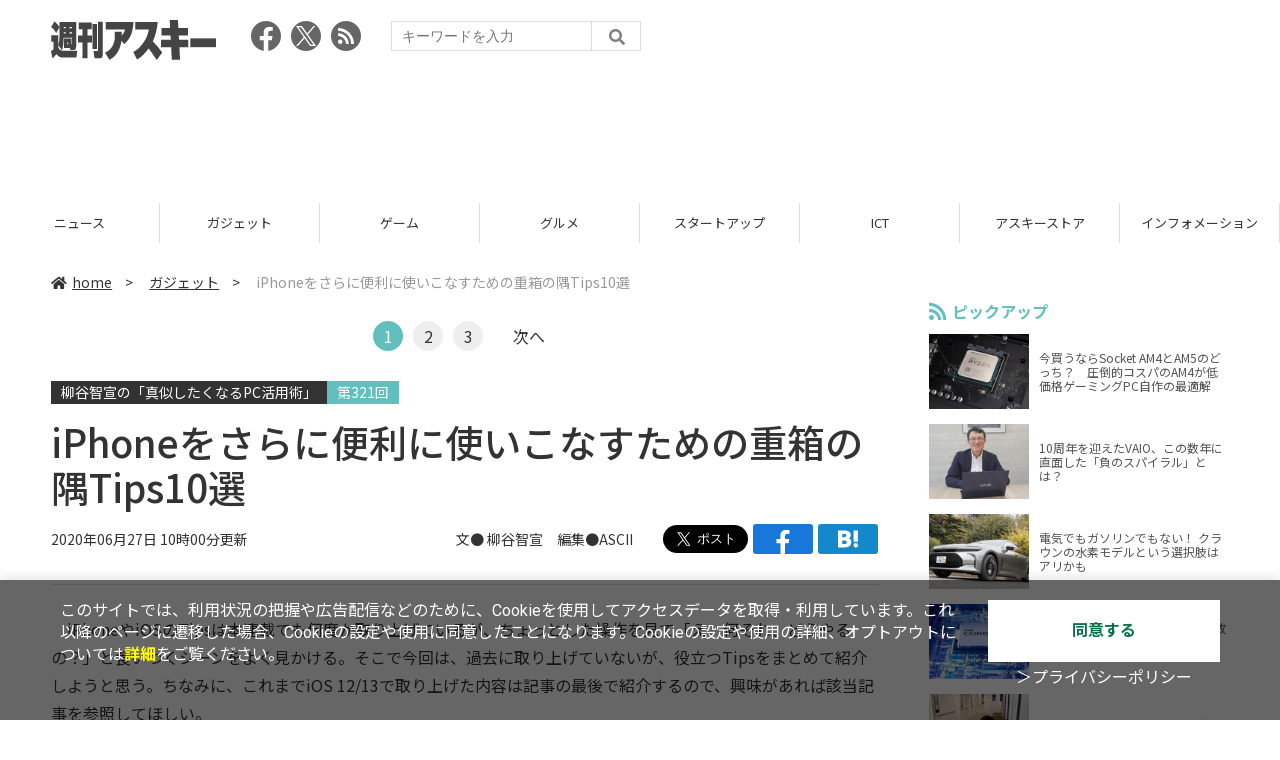

--- FILE ---
content_type: text/html; charset=UTF-8
request_url: https://weekly.ascii.jp/elem/000/004/017/4017528/
body_size: 8945
content:
<!DOCTYPE html>
<html lang="ja">
<head prefix="og: http://ogp.me/ns# fb: http://ogp.me/ns/fb# website: http://ogp.me/ns/website#">
<script type="text/javascript">
var dataLayer = dataLayer || [];
dataLayer.push({
    'Category':'77',
    'EID':'4017528',
    'Cat':'2020-06-27T10:00:00+09:00,C77,S10,S29,S34,S3001,P2,MaxPages3,ESI1090,M0,F499284,',
    'OpnDate':'2020-06-27T10:00:00+09:00',
    'Image':'0',
    'ESI':'1090',
    'Mobile':'0',
    'Priority':'2',
    'MaxPages':'3',
    'SubCategory':'S10,S29,S34,S3001,',
    'Image11':'',
    'Image12':'',
    'Feature':'499284',
});
<!-- Google Tag Manager -->
(function(w,d,s,l,i){w[l]=w[l]||[];w[l].push({'gtm.start':new Date().getTime(),event:'gtm.js'});var f=d.getElementsByTagName(s)[0], j=d.createElement(s),dl=l!='dataLayer'?'&l='+l:'';j.async=true;j.src= 'https://www.googletagmanager.com/gtm.js?id='+i+dl;f.parentNode.insertBefore(j,f);})(window,document,'script','dataLayer','GTM-KCSH653');
<!-- End Google Tag Manager -->
</script>

<meta charset="UTF-8">
<meta name="viewport" content="width=device-width, initial-scale=1">
<title>iPhoneをさらに便利に使いこなすための重箱の隅Tips10選 - 週刊アスキー</title>
<meta name="author" content="ASCII">
<meta name="description" content="iPhoneにはまだまだ知られていない機能がたくさんあります。これまで数多くのiPhone Tipsを紹介しましたが、さらに踏み込んだ重箱の隅的なTipsを10本紹介します。">
<meta name="keywords" content="iPhone,iPad,Android,アプリ,ガジェット,アスキー,週刊アスキー,週アス,角川アスキー総合研究所">

<meta property="og:title" content="iPhoneをさらに便利に使いこなすための重箱の隅Tips10選 - 週刊アスキー">
<meta property="og:type" content="article">
<meta property="og:image" content="https://ascii.jp/img/2020/06/25/3060639/l/dbb0b5e5b66e79a9.jpg">
<meta property="og:url" content="https://weekly.ascii.jp/elem/000/004/017/4017528/">
<meta property="og:description" content="iPhoneにはまだまだ知られていない機能がたくさんあります。これまで数多くのiPhone Tipsを紹介しましたが、さらに踏み込んだ重箱の隅的なTipsを10本紹介します。">
<meta property="og:site_name" content="週刊アスキー">
<meta name="twitter:card" content="summary_large_image">
<meta name="twitter:site" content="週刊アスキー">
<meta name="robots" content="max-image-preview:large">

<link rel="stylesheet" href="/assets/js/slick/slick.css">
<link rel="stylesheet" href="/assets/js/slick/slick-theme.css">
<link rel="stylesheet" href="/assets/js/drawer/drawer.min.css">
<link rel="stylesheet" href="https://fonts.googleapis.com/css?family=Noto+Sans+JP:400,500,700&display=swap&subset=japanese">
<link rel="stylesheet" href="https://use.fontawesome.com/releases/v5.8.1/css/all.css" integrity="sha384-50oBUHEmvpQ+1lW4y57PTFmhCaXp0ML5d60M1M7uH2+nqUivzIebhndOJK28anvf" crossorigin="anonymous">
<link rel="stylesheet" href="/assets/css/common.css?k=2025031301">

<!-- クッキー許諾のJavascript-->
<script type="text/javascript" src="/assets/js/cookie_optin.js?2024040501"></script>
<link rel="stylesheet" href="/assets/css/article.css?2025111102">

<script async src="https://pagead2.googlesyndication.com/pagead/js/adsbygoogle.js"></script>
<script>
  (adsbygoogle = window.adsbygoogle || []).push({
    google_ad_client: "ca-pub-3423790813770652",
    enable_page_level_ads: true,
    overlays: {bottom: true}
  });
</script><!-- Ad - WAS All -->
<script async src="https://securepubads.g.doubleclick.net/tag/js/gpt.js"></script>
<script>
  window.googletag = window.googletag || {cmd: []};
  googletag.cmd.push(function() {
    googletag.defineSlot('/21852659302/was_all_1r_gam', [[300, 250], [300, 600]], 'was_all_1r_gam').setCollapseEmptyDiv(true).addService(googletag.pubads());
    googletag.pubads().enableSingleRequest();
    googletag.pubads().collapseEmptyDivs();
    googletag.enableServices();
  });
</script>

</head>

<body id="article__detail" class="drawer drawer--right drawer-close">

<!-- Google Tag Manager (noscript) -->
<noscript><iframe src="https://www.googletagmanager.com/ns.html?id=GTM-KCSH653" height="0" width="0" style="display:none;visibility:hidden"></iframe></noscript>
<!-- End Google Tag Manager (noscript) -->
<header>
  <div class="header__inner">
    <div class="elm__leftAlign">
      <h1><a href="/"><img src="/assets/img/img-mainlogo.svg" alt="週刊アスキー"></a></h1>
      <div class="elm__variousParts">
        <ul class="wrap__snsbtn">
          <li><a href="https://www.facebook.com/weeklyascii" target="_blank" rel="noreferrer noopener"><img src="/assets/img/ico-snsbtn01.svg" alt="Facebookアイコン"></a></li>
          <li class="x_icon"><a href="https://x.com/weeklyascii/" target="_blank" rel="noreferrer noopener"><img src="/assets/img/sns_x.png" alt="Xアイコン"></a></li>
          <li><a href="/rss.xml"><img src="/assets/img/ico-snsbtn04.svg" alt="RSSフィード"></a></li>
        </ul>
        <div class="search__form">
          <form action="/search/" id="searchbox_004761988070997154717:ry1v523eo1g" method="get" class="search">
            <input type="hidden" name="cx" value="004761988070997154717:ry1v523eo1g">
            <input type="hidden" name="cof" value="FORID:11">
            <input id="textfield" name="q" type="text" placeholder="キーワードを入力">
            <input id="submitbtn" type="submit" value="">
          </form>
        </div>
      </div>
    </div>
          <div class="headerInner__largeAds">
        <script async src="https://pagead2.googlesyndication.com/pagead/js/adsbygoogle.js?client=ca-pub-3423790813770652"
     crossorigin="anonymous"></script>
<!-- 【WAS】All_BB_AdS -->
<ins class="adsbygoogle"
     style="display:inline-block;width:728px;height:90px"
     data-ad-client="ca-pub-3423790813770652"
     data-ad-slot="5532165065"></ins>
<script>
     (adsbygoogle = window.adsbygoogle || []).push({});
</script>      </div>
      </div>
</header>

<button type="button" class="drawer-toggle drawer-hamburger">
  <span class="sr-only">toggle navigation</span>
  <span class="drawer-hamburger-icon"></span>
</button>
  
<nav class="drawer-nav" role="navigation">
  <ul class="drawer-menu">
    <li>
      <a href="/" class="gn-menu"><i class="fas fa-home"></i>home</a>
    </li>
    <li>
      <ul class="drawer-category">
        <li><a href="/reviews/">レビュー</a></li>
        <li><a href="/news/">ニュース</a></li>
        <li><a href="/gadgets/">ガジェット</a></li>
        <li><a href="/games/">ゲーム</a></li>
        <li><a href="/gourmet/">グルメ</a></li>
        <li><a href="/startup/">スタートアップ</a></li>
        <li><a href="/ict/">ICT</a></li>
        <li><a href="/store/">アスキーストア</a></li>
        <li><a href="/information/">インフォメーション</a></li>
      </ul>
    </li>
    <li>
      <ul class="wrap__snsbtn">
        <li><a href="https://www.facebook.com/weeklyascii" target="_blank" rel="noreferrer noopener"><img src="/assets/img/ico-snsbtn01.svg" alt="Facebookアイコン"></a></li>
        <li class="x_icon"><a href="https://x.com/weeklyascii/" target="_blank" rel="noreferrer noopener"><img src="/assets/img/sns_x.png" alt="Xアイコン"></a></li>
        <li><a href="/rss.xml"><img src="/assets/img/ico-snsbtn04.svg" alt="RSSフィード"></a></li>
      </ul>
    </li>
    <li>
      <div class="search__form">
        <form action="/search/" id="searchbox_004761988070997154717:ry1v523eo1g" method="get" class="search">
          <input type="hidden" name="cx" value="004761988070997154717:ry1v523eo1g">
          <input type="hidden" name="cof" value="FORID:11">
          <input id="textfield" name="q" type="text" placeholder="キーワードを入力">
          <input id="submitbtn" type="submit" value="">
        </form>
      </div>
    </li>
  </ul>
</nav>

<div class="wrap__category">
  <nav class="category">
    <a href="/">TOP</a>
    <a href="/reviews/">レビュー</a>
    <a href="/news/">ニュース</a>
    <a href="/gadgets/">ガジェット</a>
    <a href="/games/">ゲーム</a>
    <a href="/gourmet/">グルメ</a>
    <a href="/startup/">スタートアップ</a>
    <a href="/ict/">ICT</a>
    <a href="/store/">アスキーストア</a>
    <a href="/information/">インフォメーション</a>
  </nav>
</div>
<div id="trigger-gnFixed"></div>

  <main>

    <div class="main__inner">

      <article>

        <section class="article__body">

          <div class="breadcrumb">
            <a href="/"><i class="fas fa-home"></i>home</a>&nbsp;&gt;&nbsp;
            <a href="/gadgets/">ガジェット</a>&nbsp;&gt;&nbsp;
            <span>iPhoneをさらに便利に使いこなすための重箱の隅Tips10選</span>
          </div>

          <!--ページャー-->
          <div class="pages">
            <ul class="pagination">
              <li class="active accentColor--bgcircle"><span class="accentColor--bg">1</span></li>
<li><a class="accentColor--hoverbg" href="/elem/000/004/017/4017528/2/">2</a></li>
<li><a class="accentColor--hoverbg" href="/elem/000/004/017/4017528/3/">3</a></li>
              <li class="next"><a class="accentColor--hovertxt" href="/elem/000/004/017/4017528/2/">次へ</a></li>
            </ul>
          </div>
          <!--ページャー-->

          <div id="articleHead">
          <!--連載時のヘッダー-->
            <div class="sertitle">
              <a href="https://ascii.jp/serialarticles/499284/">柳谷智宣の「真似したくなるPC活用術」</a>
              <p class="accentColor--bg">第321回 </p>            </div>

            <h1>iPhoneをさらに便利に使いこなすための重箱の隅Tips10選</h1>
            <div class="artdata">
              <p class="date">2020年06月27日 10時00分更新</p>
              <div class="elm__rightAlign">
                <p class="author"><a>文● 柳谷智宣　編集●ASCII</a>
                  </p>
                <div class="snsShare ss--top">
                  <div class="ss-twitter"><a href="https://twitter.com/share" class="twitter-share-button" data-url="https://weekly.ascii.jp/elem/000/004/017/4017528/" data-text="iPhoneをさらに便利に使いこなすための重箱の隅Tips10選" data-hashtags="" data-count="none" data-lang="ja" data-via="weeklyascii" data-size="large">ポストする</a></div>
                  <div class="ss-facebook"><a href="http://www.facebook.com/share.php?u=https://weekly.ascii.jp/elem/000/004/017/4017528/" rel="nofollow" target="_blank"></a></div>
                  <div class="ss-hatena"><a href="http://b.hatena.ne.jp/add?mode=confirm&url=https://weekly.ascii.jp/elem/000/004/017/4017528/&title=iPhoneをさらに便利に使いこなすための重箱の隅Tips10選" target="_blank" rel="nofollow"></a></div>
                </div>
              </div>
            </div>

          </div>
          <!--ヘッダーここまで-->

          <!--連載のリスト-->
          <div id="contents_detail">
<p>　iPhoneやiOSのTipsは本連載でも何度か取り上げているが、ちょっとした操作を見て「え、何それ、どうやるの？」と食いつくシーンをよく見かける。そこで今回は、過去に取り上げていないが、役立つTipsをまとめて紹介しようと思う。ちなみに、これまでiOS 12/13で取り上げた内容は記事の最後で紹介するので、興味があれば該当記事を参照してほしい。</p>
<!--  画像が1つの場合  -->

<div class="photo single"><a href="/elem/000/003/060/3060638/img.html" id="eid3060638" name="eid3060638"><img alt="" src="https://ascii.jp/img/2020/06/25/3060638/l/fc00d99545030fca.jpg" title="" width="596" /></a></div>

<h2>【重箱の隅Tips その1】<br />
アプリの切り替え、一度上に上げる必要ないの知ってた？</h2>

<p>　iPhone X以降では、画面中央の下から上にスワイプするとホーム画面に戻り、その途中で止めるとアプリの切り替え画面になる。左右にスワイプしてアプリを選べるのだが、実はこのモードにしなくても、画面下をそのまま左右にスワイプしても、アプリを切り替えられるのはご存じだろうか。今まで上にスライドしていた人は、ぜひチャレンジしてみよう。</p>
<!--  画像が1つの場合  -->

<div class="photo single"><a href="/elem/000/003/060/3060632/img.html" id="eid3060632" name="eid3060632"><img alt="" src="https://ascii.jp/img/2020/06/25/3060632/l/2bd86078d4d643b2.jpg" title="" width="596" /></a>

<p class="caption">画面下をスライドさせてアプリを切り替えられる</p>
</div>
<!--  画像が1つの場合  -->

<h2>【重箱の隅Tips その2】<br />
自分のいる場所を教えてスムーズに待ち合わせする</h2>

<p>　初めての場所で人と待ち合わせる際、近くには来ているが細かい場所がわからず、すれ違いを起こすことが多い。電話しながら何が見える？　とか言うよりも、標準の地図アプリを開き、自分の位置を示す青マークをタップし、現在地を共有すればいい。生成されたURLをLINEやメールで送信し、相手に開いてもらうだけでOK。お互いの場所が地図上に表示され、迷わず合流できる。</p>
<!--  画像が1つの場合  -->

<div class="photo single"><a href="/elem/000/003/060/3060640/img.html" id="eid3060640" name="eid3060640"><img alt="" src="https://ascii.jp/img/2020/06/25/3060640/l/2531c2cc5c5323c8.jpg" title="" width="596" /></a>

<p class="caption">自分の位置を示す青マークをタップし、「現在地を共有」をタップする</p>
</div>

<h2>【重箱の隅Tips その3】<br />
帰宅時に家に入る前にゴミ捨てのリマインダーを出す</h2>

<p>　標準の「リマインダー」アプリは、タスクを管理するのにとても便利。iOS 13でリニューアルされ、さらに使いやすくなった。今回は「指定場所で通知」機能を紹介したい。</p>

<p>　たとえば、指定の場所（自宅など）に着いたらすぐにゴミ出しをしたいとする。しかし、何時に到着するのかはわからないし、部屋に入る前に作業したい場合、通知を出すタイミングに悩んでしまう。</p>

<p>　そんな時は、リマインダーに登録した項目の右側にある「i」マークをタップしてみよう。詳細画面が開くので、その中ほどにある「指定場所で通知」をオンにし「場所」をタップする。地図が開くので、部屋の場所を設定すればいい。これでその場所に近づいたら、通知が出るようになる。</p>
<!--  画像が1つの場合  -->

<div class="photo single"><a href="/elem/000/003/060/3060633/img.html" id="eid3060633" name="eid3060633"><img alt="" src="https://ascii.jp/img/2020/06/25/3060633/l/2b303bd247f1e4ad.jpg" title="" width="596" /></a>

<p class="caption">「指定場所で通知」をオンにする</p>
</div>
<!--  画像が1つの場合  -->

<div class="photo single"><a href="/elem/000/003/060/3060634/img.html" id="eid3060634" name="eid3060634"><img alt="" src="https://ascii.jp/img/2020/06/25/3060634/l/9e3c64e065e13f92.jpg" title="" width="596" /></a>

<p class="caption">通知を出す場所を指定する</p>
</div>

          </div>

          <div class="snsShare ss--bottom">
            <div class="speechBubble">この記事をシェアしよう</div>
            <div class="ss-twitter"><a href="https://twitter.com/share" class="twitter-share-button" data-url="https://weekly.ascii.jp/elem/000/004/017/4017528/" data-text="iPhoneをさらに便利に使いこなすための重箱の隅Tips10選" data-hashtags="" data-count="none" data-lang="ja" data-via="weeklyascii" data-size="large">ポストする</a></div>
            <div class="ss-facebook"><a href="http://www.facebook.com/share.php?u=https://weekly.ascii.jp/elem/000/004/017/4017528/" rel="nofollow" target="_blank"></a></div>
            <div class="ss-hatena"><a href="http://b.hatena.ne.jp/add?mode=confirm&url=https://weekly.ascii.jp/elem/000/004/017/4017528/&title=iPhoneをさらに便利に使いこなすための重箱の隅Tips10選" target="_blank" rel="nofollow"></a></div>
            <div class="ss-pocket"><a href="http://getpocket.com/edit?url=https://weekly.ascii.jp/elem/000/004/017/4017528/&title=iPhoneをさらに便利に使いこなすための重箱の隅Tips10選" rel="nofollow" rel="nofollow" target="_blank"></a></div>
            <div class="ss-line"><a href="https://timeline.line.me/social-plugin/share?url=https://weekly.ascii.jp/elem/000/004/017/4017528/"></a></div>
          </div>


          <!--ページャー-->
          <div class="pages">
            <ul class="pagination">
              <li class="active accentColor--bgcircle"><span class="accentColor--bg">1</span></li>
<li><a class="accentColor--hoverbg" href="/elem/000/004/017/4017528/2/">2</a></li>
<li><a class="accentColor--hoverbg" href="/elem/000/004/017/4017528/3/">3</a></li>
              <li class="next"><a class="accentColor--hovertxt" href="/elem/000/004/017/4017528/2/">次へ</a></li>
            </ul>
          </div>

          <div class="snsFollow">
            <p>週刊アスキーの最新情報を購読しよう</p>

            <ul class="snsFollow__list">
              <li><a href="https://twitter.com/weeklyascii?ref_src=twsrc%5Etfw" class="twitter-follow-button" data-size="large" data-show-count="false">Follow @weeklyascii</a></li>
              <li><div class="fb-like" data-href="https://www.facebook.com/weeklyascii" data-width="" data-layout="button" data-action="like" data-size="large" data-share="true"></div></li>
              <li class="btn__subscribe--youtube"><a href="http://www.youtube.com/subscription_center?add_user=wamweb" rel="nofollow" target="_blank"><img src="/assets/img/icon-ytsubscribe.svg" alt="デジタル情報メディア ASCII（アスキー）のYouTube公式チャンネル登録"></a></li>
            </ul>
          </div>

          <div class="returnCat">
            <a class="accentColor--hoverbg" href="/gadgets/"><i class="fas fa-undo-alt"></i>カテゴリートップへ</a>
          </div>

                          <div style="width:100%;margin-top:30px;"><p style="text-align:center;font-size:15px;">本記事はアフィリエイトプログラムによる収益を得ている場合があります</p></div>
          
        </section>

        <section class="interval">
          <div class="imgphoto"></div>
          <div id="ulCommentWidget" style="clear:both;"></div>
          <div id="artAds"></div>
        </section>

        <!--  連載記事一覧  -->
        <section class="bottom__articleList">
          <div class="bottom__articleList--left">
            <h5 class="serial">この連載の記事</h5>
            <ul class="artsCont">
              <li class="toContents"><a href="https://ascii.jp/serialarticles/499284/" class="accentColor--hoverbg"><i class="fas fa-pencil-alt"></i>この連載の一覧へ</a></li>
            </ul>
            <!--  / 連載記事一覧  -->
          </div>

          <div class="bottom__articleList--right">
            <!--  関連記事  -->
 
            <h5 class="related">この記事の編集者は以下の記事をオススメしています</h5>
            <ul class="artsCont">
              <li><a href="https://ascii.jp/elem/000/000/499/499284/">柳谷智宣の「真似したくなるPC活用術」</a></li>
              <li><a href="https://ascii.jp/elem/000/000/779/779314/">柳谷智宣の「神アプリの説明書」</a></li>
              <li><a href="/elem/000/004/019/4019605/">iPhone SE（第2世代）用、耐衝撃性と衝撃吸収力を兼ね備えるアウトドア向けケース</a></li>
            </ul>
          </div>

        </section>

        <div id="fb-root"></div>

        <section class="article__footer">

          <ul class="ads-item">
                        <li>
              <script async src="https://pagead2.googlesyndication.com/pagead/js/adsbygoogle.js?client=ca-pub-3423790813770652"
     crossorigin="anonymous"></script>
<!-- 【WAS】All_4R_AdS -->
<ins class="adsbygoogle"
     style="display:inline-block;width:300px;height:250px"
     data-ad-client="ca-pub-3423790813770652"
     data-ad-slot="3576069651"></ins>
<script>
     (adsbygoogle = window.adsbygoogle || []).push({});
</script>            </li>
            <li class="odd">
              <script async src="https://pagead2.googlesyndication.com/pagead/js/adsbygoogle.js?client=ca-pub-3423790813770652"
     crossorigin="anonymous"></script>
<!-- 【WAS】All_5R_AdS -->
<ins class="adsbygoogle"
     style="display:inline-block;width:300px;height:250px"
     data-ad-client="ca-pub-3423790813770652"
     data-ad-slot="2262987985"></ins>
<script>
     (adsbygoogle = window.adsbygoogle || []).push({});
</script>            </li>
          </ul>

          <div class="recommend">
            <div class="uz-weekly-ascii_res_pc uz-ny"></div>
          </div>

          <ul class="snsTimeLine">

            <li class="fb__timeline">
              <div class="fb-container">
                <div class="fb-page" data-href="https://www.facebook.com/weeklyascii" data-width="500" data-height="1000" data-tabs="timeline,events" data-hide-cover="false" data-show-facepile="true" data-small-header="false" data-adapt-container-width="true">
                </div>
              </div>
            </li>

            <li class="tw__timeline"><a class="twitter-timeline" data-height="1000" href="https://twitter.com/weeklyascii?ref_src=twsrc%5Etfw">Tweets by weeklyascii</a></li>

          </ul>

        </section>

      </article>

    </div>

    <aside class="ads">

      <div class="ads__inner">
        <div class="ads-item">
          <!-- Ad - WAS 1R -->
<div id='was_all_1r_gam' style='min-width: 300px; min-height: 250px;'>
  <script>
    googletag.cmd.push(function() { googletag.display('was_all_1r_gam'); });
  </script>
</div>


        </div>
        <section class="latestNews-item">

          <h2 class="accentColor--txt">ピックアップ</h2>

          <div class="latestNews__inner">

            <ul class="latestNews__list">


              <li>
                <a href="/elem/000/004/218/4218142/">
                  <figure><img src="https://ascii.jp/img/2024/08/30/3788805/s/259e5a2f6a422fdc.jpg" alt=""></figure>
                  <p>今買うならSocket AM4とAM5のどっち？　圧倒的コスパのAM4が低価格ゲーミングPC自作の最適解</p>
                </a>
              </li>

              <li>
                <a href="/elem/000/004/218/4218905/">
                  <figure><img src="https://ascii.jp/img/2024/09/01/3789221/s/bd71fe738d4cae63.jpg" alt=""></figure>
                  <p>10周年を迎えたVAIO、この数年に直面した「負のスパイラル」とは？</p>
                </a>
              </li>

              <li>
                <a href="/elem/000/004/218/4218871/">
                  <figure><img src="https://ascii.jp/img/2024/08/31/3789084/s/afac6724ffb439ed.jpg" alt=""></figure>
                  <p>電気でもガソリンでもない！ クラウンの水素モデルという選択肢はアリかも</p>
                </a>
              </li>

              <li>
                <a href="/elem/000/004/218/4218927/">
                  <figure><img src="https://ascii.jp/img/2024/09/02/3789310/s/f8242bd35e3cebee.jpg" alt=""></figure>
                  <p>いまだに解決しないRaptor Lake故障問題の現状　インテル CPUロードマップ</p>
                </a>
              </li>

              <li>
                <a href="/elem/000/004/219/4219836/">
                  <figure><img src="https://ascii.jp/img/2024/09/05/3791255/s/f4dea8cbdb86860c.jpg" alt=""></figure>
                  <p>乳がん患者の不安に寄り添う大阪国際がんセンターのAIに期待</p>
                </a>
              </li>

            </ul>

          </div>

        </section>


        <div class="ads-item">
          <script async src="https://yads.c.yimg.jp/js/yads-async.js"></script>
          <div id="yads73402_20145">
          </div>
          <script>
          (function (window) {
            window.YJ_YADS = window.YJ_YADS || { tasks: [] };
            window.YJ_YADS.tasks.push(
              {
                yads_ad_ds: '73402_20145',
                yads_parent_element: 'yads73402_20145'
              }
            );
          })(window);
          </script>
        </div>

        <section class="ranking-item">

          <h2>アクセスランキング</h2>

          <div class="ranking__inner">

            <ul class="ranking__list">

              <li>
                <a href="/elem/000/004/367/4367579/">
                  <figure><img src="https://ascii.jp/img/2026/01/21/4404933/s/7592e61d3f2bc9bd.jpg" alt=""></figure>
                  <p>【決定版】ミドルクラスのスマートフォンのおすすめベスト5【2026年1月版】</p>
                </a>
              </li>
              <li>
                <a href="/elem/000/004/367/4367122/">
                  <figure><img src="https://ascii.jp/img/2026/01/19/4403873/s/951a6a429cff6bb2.jpg" alt=""></figure>
                  <p>ジージェネ、開催中の「評価試験」に賛否　「いろんな機体使えて面白い」「ただただ面倒くさい…」</p>
                </a>
              </li>
              <li>
                <a href="/elem/000/004/367/4367104/">
                  <figure><img src="https://ascii.jp/img/2026/01/19/4404112/s/51342a9edd547680.jpg" alt=""></figure>
                  <p>【今週】マクドナルド史上初「きのこの山・たけのこの里」コラボ！ 贅沢「牡蠣とじ丼」発売など</p>
                </a>
              </li>
              <li>
                <a href="/elem/000/004/368/4368402/">
                  <figure><img src="https://ascii.jp/img/2026/01/26/4407646/s/682151e57739eacf.jpg" alt=""></figure>
                  <p>うどん・天ぷら・カレーライスも食べ放題！ イオン系列の新業態、うれしい店舗拡大</p>
                </a>
              </li>
              <li>
                <a href="/elem/000/004/368/4368176/">
                  <figure><img src="https://ascii.jp/img/2026/01/22/4406156/s/cf13aceaf13bc54d.jpg" alt=""></figure>
                  <p>海老・たら・白子！冬の贅沢天丼、ご飯おかわり無料の定食も</p>
                </a>
              </li>

            </ul>

          </div>

        </section>
        <div class="ads-item ads-item--height2">
          <script async src="https://pagead2.googlesyndication.com/pagead/js/adsbygoogle.js?client=ca-pub-3423790813770652"
     crossorigin="anonymous"></script>
<!-- 【WAS】All_3R_AdS -->
<ins class="adsbygoogle"
     style="display:inline-block;width:300px;height:600px"
     data-ad-client="ca-pub-3423790813770652"
     data-ad-slot="7515314660"></ins>
<script>
     (adsbygoogle = window.adsbygoogle || []).push({});
</script>        </div>
      </div>

      <div id="trigger-adFixed"></div>
    </aside>

  </main>


  <footer id="footerFixed">
    <div class="footer__inner--top">
      <ul class="footerLink__list--top">
        <li><a href="/">TOP</a></li>
        <li><a href="/reviews/">レビュー</a></li>
        <li><a href="/news/">ニュース</a></li>
        <li><a href="/gadgets/">ガジェット</a></li>
        <li><a href="/games/">ゲーム</a></li>
        <li><a href="/gourmet/">グルメ</a></li>
        <li><a href="/startup/">スタートアップ</a></li>
        <li><a href="/ict/">ICT</a></li>
        <li><a href="/information/">インフォメーション</a></li>
      </ul>

      <ul class="footerLink__list--center">
        <li><a href="https://ascii.jp/" rel="noopener noreferrer" target="_blank"><i class="fas fa-external-link-alt"></i>ASCII.jp</a></li>
        <li><a href="https://www.technologyreview.jp/" rel="noopener noreferrer" target="_blank"><i class="fas fa-external-link-alt"></i>MITテクノロジーレビュー</a></li>
      </ul>
    </div>

    <div class="footer__inner--bottom">  
      <ul class="footerLink__list--bottom">
        <li><a href="/info/site_policy.html">サイトポリシー</a></li>
        <li><a href="https://www.lab-kadokawa.com/privacy/" rel="noopener noreferrer" target="_blank">プライバシーポリシー</a></li>
        <li><a href="https://www.lab-kadokawa.com/" rel="noopener noreferrer" target="_blank">運営会社</a></li>
        <li><a href="https://ascii.jp/support/" rel="noopener noreferrer" target="_blank">お問い合わせ</a></li>
        <li><a href="https://mediaguide.kadokawa.co.jp/media/?id=97" rel="noopener noreferrer" target="_blank">広告掲載</a></li>
        <li><a href="/elem/000/002/627/2627960/?b">スタッフ募集</a></li>
        <li><a href="/elem/000/002/620/2620321/">電子版について</a></li>
      </ul>
      <p class="copyright">©KADOKAWA ASCII Research Laboratories, Inc. 2026</p>
    </div>
  </footer>
  


<script src="/assets/js/jquery-3.4.1.min.js"></script>
<script src="https://unpkg.com/masonry-layout@4/dist/masonry.pkgd.min.js"></script>
<script src="/assets/js/slick/slick.min.js"></script>
<script src="/assets/js/inview.js"></script>
<script src="/assets/js/TweenMax.min.js"></script>
<script src="/assets/js/velocity.min.js"></script>
<script src="/assets/js/jquery.lazyload.min.js"></script>
<script src="/assets/js/scrollmagic/uncompressed/ScrollMagic.js"></script>
<script src="/assets/js/scrollmagic/uncompressed/plugins/animation.gsap.js"></script>
<script src="/assets/js/scrollmagic/uncompressed/plugins/animation.velocity.js"></script>
<script src="/assets/js/scrollmagic/uncompressed/plugins/debug.addIndicators.js"></script>
<script src="/assets/js/iscroll.min.js"></script>
<script src="/assets/js/drawer/drawer.min.js"></script>
<script src="/assets/js/index.js"></script>
<script async="async" src="https://platform.twitter.com/widgets.js" charset="utf-8"></script>
<script async defer crossorigin="anonymous" src="https://connect.facebook.net/ja_JP/sdk.js#xfbml=1&version=v6.0"></script>
<script>(function(d, s, id) {
  var js, fjs = d.getElementsByTagName(s)[0];
  if (d.getElementById(id)) return;
  js = d.createElement(s); js.id = id;
  js.src = "//connect.facebook.net/ja_JP/sdk.js#xfbml=1&version=v2.5";
  fjs.parentNode.insertBefore(js, fjs);
  }(document, 'script', 'facebook-jssdk'));
  $("img.lazy").lazyload();
</script>
<link rel="stylesheet" href="//speee-ad.akamaized.net/tag/weekly-ascii_pc/css/outer-style.css">
<script async type="text/javascript" src="https://speee-ad.akamaized.net/tag/weekly-ascii_res_pc/js/outer-frame.min.js" charset="utf-8"></script>
</body>
</html>


--- FILE ---
content_type: text/html; charset=utf-8
request_url: https://www.google.com/recaptcha/api2/aframe
body_size: 262
content:
<!DOCTYPE HTML><html><head><meta http-equiv="content-type" content="text/html; charset=UTF-8"></head><body><script nonce="FN4tPvQeEgbClYn2_4D82A">/** Anti-fraud and anti-abuse applications only. See google.com/recaptcha */ try{var clients={'sodar':'https://pagead2.googlesyndication.com/pagead/sodar?'};window.addEventListener("message",function(a){try{if(a.source===window.parent){var b=JSON.parse(a.data);var c=clients[b['id']];if(c){var d=document.createElement('img');d.src=c+b['params']+'&rc='+(localStorage.getItem("rc::a")?sessionStorage.getItem("rc::b"):"");window.document.body.appendChild(d);sessionStorage.setItem("rc::e",parseInt(sessionStorage.getItem("rc::e")||0)+1);localStorage.setItem("rc::h",'1769600000204');}}}catch(b){}});window.parent.postMessage("_grecaptcha_ready", "*");}catch(b){}</script></body></html>

--- FILE ---
content_type: text/javascript; charset=UTF-8
request_url: https://delivery.speee-ad.jp/v1/recwid?url=https%3A%2F%2Fweekly.ascii.jp%2Felem%2F000%2F004%2F017%2F4017528%2F&ft=1&placement_id=4366&placement_code=weekly-ascii_res_pc&v=4.3.0&device=1&os=2&ref=&cb_name=uzWidgetCallback0&sess_id=af5534a2-e1a6-ce9b-d20a-3b213f6f00ce&ext=&cb=1769599994657
body_size: 64
content:
uzWidgetCallback0({"uuid":"e6f73bdd-d2f1-4e34-9870-a1abfda1eff9","opt_out":false})


--- FILE ---
content_type: text/javascript; charset=UTF-8
request_url: https://yads.yjtag.yahoo.co.jp/tag?s=73402_20145&fr_id=yads_9712952-0&p_elem=yads73402_20145&u=https%3A%2F%2Fweekly.ascii.jp%2Felem%2F000%2F004%2F017%2F4017528%2F&pv_ts=1769599995250&suid=20d278e9-3f96-4e28-a2e2-65589337086d
body_size: 770
content:
yadsDispatchDeliverProduct({"dsCode":"73402_20145","patternCode":"73402_20145-23965","outputType":"js_frame","targetID":"yads73402_20145","requestID":"25bb786ebbe0235d5d9d47bd84dac5f6","products":[{"adprodsetCode":"73402_20145-23965-26475","adprodType":3,"adTag":"<script onerror='YJ_YADS.passback()' src='https://yads.yjtag.yahoo.co.jp/yda?adprodset=73402_20145-23965-26475&cb=1769599999427&p_elem=yads73402_20145&pv_id=25bb786ebbe0235d5d9d47bd84dac5f6&suid=20d278e9-3f96-4e28-a2e2-65589337086d&u=https%3A%2F%2Fweekly.ascii.jp%2Felem%2F000%2F004%2F017%2F4017528%2F' type='text/javascript'></script>","width":"300","height":"250","iframeFlag":1},{"adprodsetCode":"73402_20145-23965-26476","adprodType":5,"adTag":"<a href=\"http://promotionalads.yahoo.co.jp/quality/\" target=\"_top\">\n  <img src=\"//s.yimg.jp/images/im/innerad/QC_300_250.jpg\" width=\"300\" height=\"250\" border=\"0\">\n  </img>\n</a>","width":"300","height":"250"}],"measurable":1,"frameTag":"<div style=\"text-align:center;\"><iframe src=\"https://s.yimg.jp/images/listing/tool/yads/yads-iframe.html?s=73402_20145&fr_id=yads_9712952-0&p_elem=yads73402_20145&u=https%3A%2F%2Fweekly.ascii.jp%2Felem%2F000%2F004%2F017%2F4017528%2F&pv_ts=1769599995250&suid=20d278e9-3f96-4e28-a2e2-65589337086d\" style=\"border:none;clear:both;display:block;margin:auto;overflow:hidden\" allowtransparency=\"true\" data-resize-frame=\"true\" frameborder=\"0\" height=\"250\" id=\"yads_9712952-0\" name=\"yads_9712952-0\" scrolling=\"no\" title=\"Ad Content\" width=\"300\" allow=\"fullscreen; attribution-reporting\" allowfullscreen loading=\"eager\" ></iframe></div>"});

--- FILE ---
content_type: application/javascript; charset=utf-8
request_url: https://fundingchoicesmessages.google.com/f/AGSKWxXiXX3LzK1jPTYsEBUJ48sOmm5oGGa3vHhVE6jqN1xd0dr3qw24x74WxmMM6gMuTB_sENmLJnY7x6ZXIZ1HLUuHUi8cwTBvSUSbX2qJFTgjoaqgZRQOrOOp7C2Pd7juCvqd6f4fXWZozgEHzvGKWZPPRzAfPaOAIs-HYMYPLSgRmK2GMQp2eYtGeEnK/_/adiframe./squareads.-468-60./ad_news./radopenx?
body_size: -1286
content:
window['a3ba70a5-7d38-4453-b998-b98ba271347f'] = true;

--- FILE ---
content_type: application/javascript; charset=utf8
request_url: https://weekly.ascii.jp/assets/js/scrollmagic/uncompressed/plugins/animation.gsap.js
body_size: 4104
content:
/*!
 * ScrollMagic v2.0.6 (2018-10-08)
 * The javascript library for magical scroll interactions.
 * (c) 2018 Jan Paepke (@janpaepke)
 * Project Website: http://scrollmagic.io
 * 
 * @version 2.0.6
 * @license Dual licensed under MIT license and GPL.
 * @author Jan Paepke - e-mail@janpaepke.de
 *
 * @file ScrollMagic GSAP Animation Plugin.
 *
 * requires: GSAP ~1.14
 * Powered by the Greensock Animation Platform (GSAP): http://www.greensock.com/js
 * Greensock License info at http://www.greensock.com/licensing/
 */
/**
 * This plugin is meant to be used in conjunction with the Greensock Animation Plattform.  
 * It offers an easy API to trigger Tweens or synchronize them to the scrollbar movement.
 *
 * Both the `lite` and the `max` versions of the GSAP library are supported.  
 * The most basic requirement is `TweenLite`.
 * 
 * To have access to this extension, please include `plugins/animation.gsap.js`.
 * @requires {@link http://greensock.com/gsap|GSAP ~1.14.x}
 * @mixin animation.GSAP
 */
(function (root, factory) {
	if (typeof define === 'function' && define.amd) {
		// AMD. Register as an anonymous module.
		define(['ScrollMagic', 'TweenMax', 'TimelineMax'], factory);
	} else if (typeof exports === 'object') {
		// CommonJS
		// Loads whole gsap package onto global scope.
		require('gsap');
		factory(require('scrollmagic'), TweenMax, TimelineMax);
	} else {
		// Browser globals
		factory(root.ScrollMagic || (root.jQuery && root.jQuery.ScrollMagic), root.TweenMax || root.TweenLite, root.TimelineMax || root.TimelineLite);
	}
}(this, function (ScrollMagic, Tween, Timeline) {
	"use strict";
	var NAMESPACE = "animation.gsap";

	var
	console = window.console || {},
		err = Function.prototype.bind.call(console.error || console.log ||
		function () {}, console);
	if (!ScrollMagic) {
		err("(" + NAMESPACE + ") -> ERROR: The ScrollMagic main module could not be found. Please make sure it's loaded before this plugin or use an asynchronous loader like requirejs.");
	}
	if (!Tween) {
		err("(" + NAMESPACE + ") -> ERROR: TweenLite or TweenMax could not be found. Please make sure GSAP is loaded before ScrollMagic or use an asynchronous loader like requirejs.");
	}

/*
	 * ----------------------------------------------------------------
	 * Extensions for Scene
	 * ----------------------------------------------------------------
	 */
	/**
	 * Every instance of ScrollMagic.Scene now accepts an additional option.  
	 * See {@link ScrollMagic.Scene} for a complete list of the standard options.
	 * @memberof! animation.GSAP#
	 * @method new ScrollMagic.Scene(options)
	 * @example
	 * var scene = new ScrollMagic.Scene({tweenChanges: true});
	 *
	 * @param {object} [options] - Options for the Scene. The options can be updated at any time.
	 * @param {boolean} [options.tweenChanges=false] - Tweens Animation to the progress target instead of setting it.  
	 Does not affect animations where duration is `0`.
	 */
	/**
	 * **Get** or **Set** the tweenChanges option value.  
	 * This only affects scenes with a duration. If `tweenChanges` is `true`, the progress update when scrolling will not be immediate, but instead the animation will smoothly animate to the target state.  
	 * For a better understanding, try enabling and disabling this option in the [Scene Manipulation Example](../examples/basic/scene_manipulation.html).
	 * @memberof! animation.GSAP#
	 * @method Scene.tweenChanges
	 * 
	 * @example
	 * // get the current tweenChanges option
	 * var tweenChanges = scene.tweenChanges();
	 *
	 * // set new tweenChanges option
	 * scene.tweenChanges(true);
	 *
	 * @fires {@link Scene.change}, when used as setter
	 * @param {boolean} [newTweenChanges] - The new tweenChanges setting of the scene.
	 * @returns {boolean} `get` -  Current tweenChanges option value.
	 * @returns {Scene} `set` -  Parent object for chaining.
	 */
	// add option (TODO: DOC (private for dev))
	ScrollMagic.Scene.addOption("tweenChanges", // name
	false, // default


	function (val) { // validation callback
		return !!val;
	});
	// extend scene
	ScrollMagic.Scene.extend(function () {
		var Scene = this,
			_tween;

		var log = function () {
			if (Scene._log) { // not available, when main source minified
				Array.prototype.splice.call(arguments, 1, 0, "(" + NAMESPACE + ")", "->");
				Scene._log.apply(this, arguments);
			}
		};

		// set listeners
		Scene.on("progress.plugin_gsap", function () {
			updateTweenProgress();
		});
		Scene.on("destroy.plugin_gsap", function (e) {
			Scene.removeTween(e.reset);
		});

		/**
		 * Update the tween progress to current position.
		 * @private
		 */
		var updateTweenProgress = function () {
			if (_tween) {
				var
				progress = Scene.progress(),
					state = Scene.state();
				if (_tween.repeat && _tween.repeat() === -1) {
					// infinite loop, so not in relation to progress
					if (state === 'DURING' && _tween.paused()) {
						_tween.play();
					} else if (state !== 'DURING' && !_tween.paused()) {
						_tween.pause();
					}
				} else if (progress != _tween.progress()) { // do we even need to update the progress?
					// no infinite loop - so should we just play or go to a specific point in time?
					if (Scene.duration() === 0) {
						// play the animation
						if (progress > 0) { // play from 0 to 1
							_tween.play();
						} else { // play from 1 to 0
							_tween.reverse();
						}
					} else {
						// go to a specific point in time
						if (Scene.tweenChanges() && _tween.tweenTo) {
							// go smooth
							_tween.tweenTo(progress * _tween.duration());
						} else {
							// just hard set it
							_tween.progress(progress).pause();
						}
					}
				}
			}
		};

		/**
		 * Add a tween to the scene.  
		 * If you want to add multiple tweens, add them into a GSAP Timeline object and supply it instead (see example below).  
		 * 
		 * If the scene has a duration, the tween's duration will be projected to the scroll distance of the scene, meaning its progress will be synced to scrollbar movement.  
		 * For a scene with a duration of `0`, the tween will be triggered when scrolling forward past the scene's trigger position and reversed, when scrolling back.  
		 * To gain better understanding, check out the [Simple Tweening example](../examples/basic/simple_tweening.html).
		 *
		 * Instead of supplying a tween this method can also be used as a shorthand for `TweenMax.to()` (see example below).
		 * @memberof! animation.GSAP#
		 *
		 * @example
		 * // add a single tween directly
		 * scene.setTween(TweenMax.to("obj"), 1, {x: 100});
		 *
		 * // add a single tween via variable
		 * var tween = TweenMax.to("obj"), 1, {x: 100};
		 * scene.setTween(tween);
		 *
		 * // add multiple tweens, wrapped in a timeline.
		 * var timeline = new TimelineMax();
		 * var tween1 = TweenMax.from("obj1", 1, {x: 100});
		 * var tween2 = TweenMax.to("obj2", 1, {y: 100});
		 * timeline
		 *		.add(tween1)
		 *		.add(tween2);
		 * scene.addTween(timeline);
		 *
		 * // short hand to add a TweenMax.to() tween
		 * scene.setTween("obj3", 0.5, {y: 100});
		 *
		 * // short hand to add a TweenMax.to() tween for 1 second
		 * // this is useful, when the scene has a duration and the tween duration isn't important anyway
		 * scene.setTween("obj3", {y: 100});
		 *
		 * @param {(object|string)} TweenObject - A TweenMax, TweenLite, TimelineMax or TimelineLite object that should be animated in the scene. Can also be a Dom Element or Selector, when using direct tween definition (see examples).
		 * @param {(number|object)} duration - A duration for the tween, or tween parameters. If an object containing parameters are supplied, a default duration of 1 will be used.
		 * @param {object} params - The parameters for the tween
		 * @returns {Scene} Parent object for chaining.
		 */
		Scene.setTween = function (TweenObject, duration, params) {
			var newTween;
			if (arguments.length > 1) {
				if (arguments.length < 3) {
					params = duration;
					duration = 1;
				}
				TweenObject = Tween.to(TweenObject, duration, params);
			}
			try {
				// wrap Tween into a Timeline Object if available to include delay and repeats in the duration and standardize methods.
				if (Timeline) {
					newTween = new Timeline({
						smoothChildTiming: true
					}).add(TweenObject);
				} else {
					newTween = TweenObject;
				}
				newTween.pause();
			} catch (e) {
				log(1, "ERROR calling method 'setTween()': Supplied argument is not a valid TweenObject");
				return Scene;
			}
			if (_tween) { // kill old tween?
				Scene.removeTween();
			}
			_tween = newTween;

			// some properties need to be transferred it to the wrapper, otherwise they would get lost.
			if (TweenObject.repeat && TweenObject.repeat() === -1) { // TweenMax or TimelineMax Object?
				_tween.repeat(-1);
				_tween.yoyo(TweenObject.yoyo());
			}
			// Some tween validations and debugging helpers
			if (Scene.tweenChanges() && !_tween.tweenTo) {
				log(2, "WARNING: tweenChanges will only work if the TimelineMax object is available for ScrollMagic.");
			}

			// check if there are position tweens defined for the trigger and warn about it :)
			if (_tween && Scene.controller() && Scene.triggerElement() && Scene.loglevel() >= 2) { // controller is needed to know scroll direction.
				var
				triggerTweens = Tween.getTweensOf(Scene.triggerElement()),
					vertical = Scene.controller().info("vertical");
				triggerTweens.forEach(function (value, index) {
					var
					tweenvars = value.vars.css || value.vars,
						condition = vertical ? (tweenvars.top !== undefined || tweenvars.bottom !== undefined) : (tweenvars.left !== undefined || tweenvars.right !== undefined);
					if (condition) {
						log(2, "WARNING: Tweening the position of the trigger element affects the scene timing and should be avoided!");
						return false;
					}
				});
			}

			// warn about tween overwrites, when an element is tweened multiple times
			if (parseFloat(TweenLite.version) >= 1.14) { // onOverwrite only present since GSAP v1.14.0
				var
				list = _tween.getChildren ? _tween.getChildren(true, true, false) : [_tween],
					// get all nested tween objects
					newCallback = function () {
						log(2, "WARNING: tween was overwritten by another. To learn how to avoid this issue see here: https://github.com/janpaepke/ScrollMagic/wiki/WARNING:-tween-was-overwritten-by-another");
					};
				for (var i = 0, thisTween, oldCallback; i < list.length; i++) { /*jshint loopfunc: true */
					thisTween = list[i];
					if (oldCallback !== newCallback) { // if tweens is added more than once
						oldCallback = thisTween.vars.onOverwrite;
						thisTween.vars.onOverwrite = function () {
							if (oldCallback) {
								oldCallback.apply(this, arguments);
							}
							newCallback.apply(this, arguments);
						};
					}
				}
			}
			log(3, "added tween");

			updateTweenProgress();
			return Scene;
		};

		/**
		 * Remove the tween from the scene.  
		 * This will terminate the control of the Scene over the tween.
		 *
		 * Using the reset option you can decide if the tween should remain in the current state or be rewound to set the target elements back to the state they were in before the tween was added to the scene.
		 * @memberof! animation.GSAP#
		 *
		 * @example
		 * // remove the tween from the scene without resetting it
		 * scene.removeTween();
		 *
		 * // remove the tween from the scene and reset it to initial position
		 * scene.removeTween(true);
		 *
		 * @param {boolean} [reset=false] - If `true` the tween will be reset to its initial values.
		 * @returns {Scene} Parent object for chaining.
		 */
		Scene.removeTween = function (reset) {
			if (_tween) {
				if (reset) {
					_tween.progress(0).pause();
				}
				_tween.kill();
				_tween = undefined;
				log(3, "removed tween (reset: " + (reset ? "true" : "false") + ")");
			}
			return Scene;
		};

	});
}));